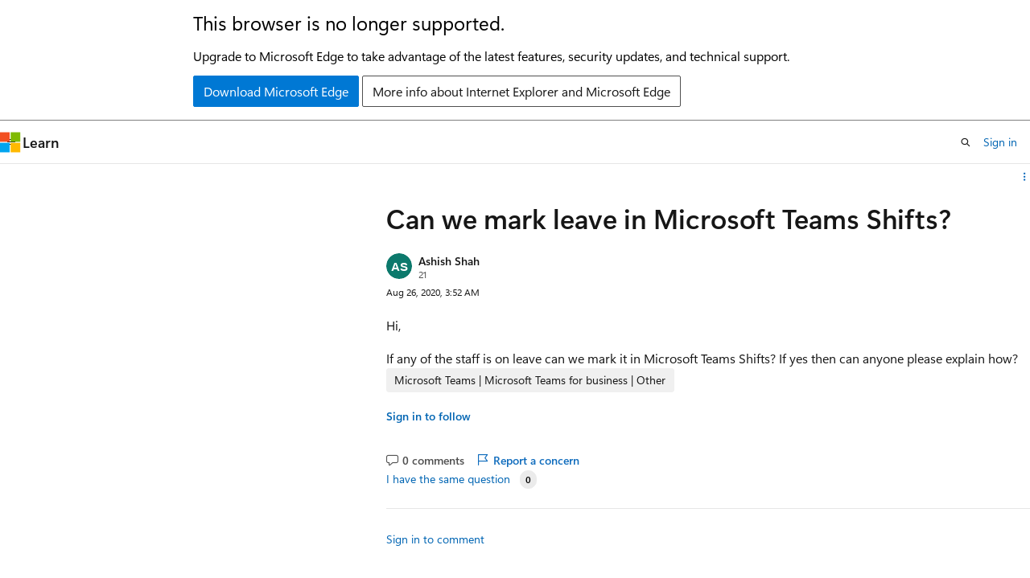

--- FILE ---
content_type: image/svg+xml
request_url: https://learn.microsoft.com/answers/media/logo_teams.svg
body_size: 475
content:
<svg width="96" height="96" viewBox="0 0 96 96" fill="none" xmlns="http://www.w3.org/2000/svg">
<g clip-path="url(#clip0_4303_1230)">
<path d="M44 40H74C81.732 40 88 46.268 88 54V76C88 84.8366 80.8366 92 72 92V92C63.1634 92 56 84.8366 56 76V52C56 45.3726 50.6274 40 44 40V40Z" fill="url(#paint0_radial_4303_1230)"/>
<path d="M8 45.9995C8 38.2675 14.268 31.9995 22 31.9995H42C49.732 31.9995 56 38.2675 56 45.9995V75.9995C56 84.8361 63.1634 91.9995 72 91.9995V91.9995H32C18.7452 91.9995 8 81.2544 8 67.9995V45.9995Z" fill="url(#paint1_radial_4303_1230)"/>
<path d="M8 45.9995C8 38.2675 14.268 31.9995 22 31.9995H42C49.732 31.9995 56 38.2675 56 45.9995V75.9995C56 84.8361 63.1634 91.9995 72 91.9995V91.9995H32C18.7452 91.9995 8 81.2544 8 67.9995V45.9995Z" fill="url(#paint2_linear_4303_1230)" fill-opacity="0.7"/>
<path d="M8 45.9995C8 38.2675 14.268 31.9995 22 31.9995H42C49.732 31.9995 56 38.2675 56 45.9995V75.9995C56 84.8361 63.1634 91.9995 72 91.9995V91.9995H32C18.7452 91.9995 8 81.2544 8 67.9995V45.9995Z" fill="url(#paint3_radial_4303_1230)" fill-opacity="0.7"/>
<path d="M70 35.9995C76.6274 35.9995 82 30.6269 82 23.9995C82 17.3721 76.6274 11.9995 70 11.9995C63.3726 11.9995 58 17.3721 58 23.9995C58 30.6269 63.3726 35.9995 70 35.9995Z" fill="url(#paint4_radial_4303_1230)"/>
<path d="M70 35.9995C76.6274 35.9995 82 30.6269 82 23.9995C82 17.3721 76.6274 11.9995 70 11.9995C63.3726 11.9995 58 17.3721 58 23.9995C58 30.6269 63.3726 35.9995 70 35.9995Z" fill="url(#paint5_radial_4303_1230)" fill-opacity="0.46"/>
<path d="M70 35.9995C76.6274 35.9995 82 30.6269 82 23.9995C82 17.3721 76.6274 11.9995 70 11.9995C63.3726 11.9995 58 17.3721 58 23.9995C58 30.6269 63.3726 35.9995 70 35.9995Z" fill="url(#paint6_radial_4303_1230)" fill-opacity="0.4"/>
<path d="M34 28C41.732 28 48 21.732 48 14C48 6.26801 41.732 0 34 0C26.268 0 20 6.26801 20 14C20 21.732 26.268 28 34 28Z" fill="url(#paint7_radial_4303_1230)"/>
<path d="M34 28C41.732 28 48 21.732 48 14C48 6.26801 41.732 0 34 0C26.268 0 20 6.26801 20 14C20 21.732 26.268 28 34 28Z" fill="url(#paint8_radial_4303_1230)" fill-opacity="0.6"/>
<path d="M34 28C41.732 28 48 21.732 48 14C48 6.26801 41.732 0 34 0C26.268 0 20 6.26801 20 14C20 21.732 26.268 28 34 28Z" fill="url(#paint9_radial_4303_1230)" fill-opacity="0.5"/>
<rect y="44" width="40" height="40" rx="8" fill="url(#paint10_radial_4303_1230)"/>
<rect y="44" width="40" height="40" rx="8" fill="url(#paint11_radial_4303_1230)" fill-opacity="0.7"/>
<path d="M29.1183 56.4017H22.7059V76H17.2953V56.4017H10.8828V52H29.1183V56.4017Z" fill="white"/>
</g>
<defs>
<radialGradient id="paint0_radial_4303_1230" cx="0" cy="0" r="1" gradientUnits="userSpaceOnUse" gradientTransform="translate(84.9827 44) scale(32.6318 80.5469)">
<stop stop-color="#A98AFF"/>
<stop offset="0.14" stop-color="#8C75FF"/>
<stop offset="0.565" stop-color="#5F50E2"/>
<stop offset="0.9" stop-color="#3C2CB8"/>
</radialGradient>
<radialGradient id="paint1_radial_4303_1230" cx="0" cy="0" r="1" gradientUnits="userSpaceOnUse" gradientTransform="translate(10 27.9995) rotate(68.459) scale(81.7068 81.7068)">
<stop stop-color="#85C2FF"/>
<stop offset="0.69" stop-color="#7588FF"/>
<stop offset="1" stop-color="#6459FE"/>
</radialGradient>
<linearGradient id="paint2_linear_4303_1230" x1="39" y1="31.9995" x2="39" y2="91.9995" gradientUnits="userSpaceOnUse">
<stop offset="0.801159" stop-color="#6864F6" stop-opacity="0"/>
<stop offset="1" stop-color="#5149DE"/>
</linearGradient>
<radialGradient id="paint3_radial_4303_1230" cx="0" cy="0" r="1" gradientUnits="userSpaceOnUse" gradientTransform="translate(56 29.9995) rotate(113.005) scale(47.9313 38.0661)">
<stop stop-color="#BD96FF"/>
<stop offset="0.686685" stop-color="#BD96FF" stop-opacity="0"/>
</radialGradient>
<radialGradient id="paint4_radial_4303_1230" cx="0" cy="0" r="1" gradientUnits="userSpaceOnUse" gradientTransform="translate(70 20.5709) rotate(-90) scale(24 30.2919)">
<stop offset="0.268201" stop-color="#6868F7"/>
<stop offset="1" stop-color="#3923B1"/>
</radialGradient>
<radialGradient id="paint5_radial_4303_1230" cx="0" cy="0" r="1" gradientUnits="userSpaceOnUse" gradientTransform="translate(60.0824 18.1052) rotate(40.0516) scale(17.1511 24.807)">
<stop offset="0.270711" stop-color="#A1D3FF"/>
<stop offset="0.813393" stop-color="#A1D3FF" stop-opacity="0"/>
</radialGradient>
<radialGradient id="paint6_radial_4303_1230" cx="0" cy="0" r="1" gradientUnits="userSpaceOnUse" gradientTransform="translate(79.5574 17.6841) rotate(-41.6581) scale(20.4306 50.1178)">
<stop stop-color="#E3ACFD"/>
<stop offset="0.816041" stop-color="#9FA2FF" stop-opacity="0"/>
</radialGradient>
<radialGradient id="paint7_radial_4303_1230" cx="0" cy="0" r="1" gradientUnits="userSpaceOnUse" gradientTransform="translate(34 10) rotate(-90) scale(28 35.3406)">
<stop offset="0.268201" stop-color="#8282FF"/>
<stop offset="1" stop-color="#3923B1"/>
</radialGradient>
<radialGradient id="paint8_radial_4303_1230" cx="0" cy="0" r="1" gradientUnits="userSpaceOnUse" gradientTransform="translate(22.4294 7.12329) rotate(40.0516) scale(20.0096 28.9415)">
<stop offset="0.270711" stop-color="#A1D3FF"/>
<stop offset="0.813393" stop-color="#A1D3FF" stop-opacity="0"/>
</radialGradient>
<radialGradient id="paint9_radial_4303_1230" cx="0" cy="0" r="1" gradientUnits="userSpaceOnUse" gradientTransform="translate(45.1503 6.63203) rotate(-41.6581) scale(23.8357 58.4708)">
<stop stop-color="#E3ACFD"/>
<stop offset="0.816041" stop-color="#9FA2FF" stop-opacity="0"/>
</radialGradient>
<radialGradient id="paint10_radial_4303_1230" cx="0" cy="0" r="1" gradientUnits="userSpaceOnUse" gradientTransform="translate(0 44) rotate(45) scale(56.5685)">
<stop offset="0.046875" stop-color="#688EFF"/>
<stop offset="0.946875" stop-color="#230F94"/>
</radialGradient>
<radialGradient id="paint11_radial_4303_1230" cx="0" cy="0" r="1" gradientUnits="userSpaceOnUse" gradientTransform="translate(20 68) rotate(90) scale(28 32.6755)">
<stop offset="0.570647" stop-color="#6965F6" stop-opacity="0"/>
<stop offset="1" stop-color="#8F8FFF"/>
</radialGradient>
<clipPath id="clip0_4303_1230">
<rect width="96" height="96" fill="white"/>
</clipPath>
</defs>
</svg>
